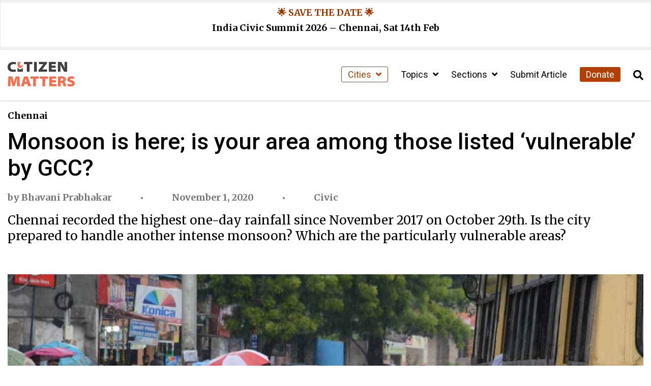

--- FILE ---
content_type: application/javascript
request_url: https://citizenmatters.in/wp-content/themes/citizen-matters-wp-theme/js/main.js?ver=1.3.1
body_size: 900
content:
jQuery(document).ready(function(){

  // SHOW MOBILE NAV
  jQuery('.navbar-toggler').on('click', function(){
    jQuery('body' ).addClass('show-mobile-nav');
  });

  // CLOSE MOBILE NAV
  jQuery('#close-mobile-nav').on('click', function(){
    jQuery('body').removeClass('show-mobile-nav');
  });

  // MENU TOGGLER
  jQuery('#mobile-nav #czm-menu-toggler, .navbar-buttons #czm-menu-toggler').on('click', function(e){
    e.preventDefault();
    var $this = jQuery( this ),
        $children = $this.children(),
        icon_name = $this.data('toggler-icon'),
        add_class    = "fa-angle-up",
        remove_class = "fa-angle-down";

    // TOGGLER ICON
    if( $children.hasClass( remove_class ) ){
      $children.removeClass( remove_class ).addClass( add_class );
    } else{
      $children.removeClass( add_class ).addClass( remove_class );
    }

    $this.parent().next().slideToggle( 'fast' );
  });

  /* BACK TO TOP */
  jQuery('.scroll-top .back-to-top').on( 'click', function (e) {
    e.preventDefault();
    jQuery( 'html, body' ).animate( { scrollTop: 0 }, 700 );
  });

  jQuery(window).scroll(function() {

    /* SHOWS BACK TO TOP BUTTON */
    if( jQuery(this).scrollTop() > 220 ){
      jQuery('.scroll-top').addClass('show');
    }
    else { jQuery('.scroll-top').removeClass('show'); }

  });

  // SHOW SEARCH MODAL
  jQuery('.nav-search, [data-behaviour~=czm-search-modal]').on( 'click', function(){
    jQuery('#search-modal').show()
    jQuery('.search-field input.search-input').focus();
  });

  // CLOSE MODAL
  jQuery('[data-dismiss~=czm-modal]').on( 'click', function(e){
    jQuery('.czm-modal').hide();
  });

  // CLOSE MODAL WHEN Esc key is pressed
  jQuery(document).on('keydown',function(e) {
    if( e.keyCode == 27){ jQuery('.czm-modal').hide(); }
  });

  /* ORBIT POST GRID HORIZONTAL SLIDER */
  jQuery('.post-grid-horizontal').each( function () {

    var $this = jQuery( this ), slides = $this.data('slides');

    $this.slick( {
      slidesToShow  : slides,
      slidesToScroll: slides,
      dots          : false,
      nextArrow     : '<button type="button" class="slick-next slick-nav"><i class="fas fa-angle-right"></i></button>',
      prevArrow     : '<button type="button" class="slick-prev slick-nav"><i class="fas fa-angle-left"></i></button>',
      responsive    : [
        {
          breakpoint: 1169,
          settings  : {
            slidesToShow  : 2,
            slidesToScroll: 2
          }
        },
        {
          breakpoint: 480,
          settings  : {
            slidesToShow  : 1,
            slidesToScroll: 1
          }
        }
      ]
    } );	// slick

    $this.addClass( 'loaded' );

  });

});
